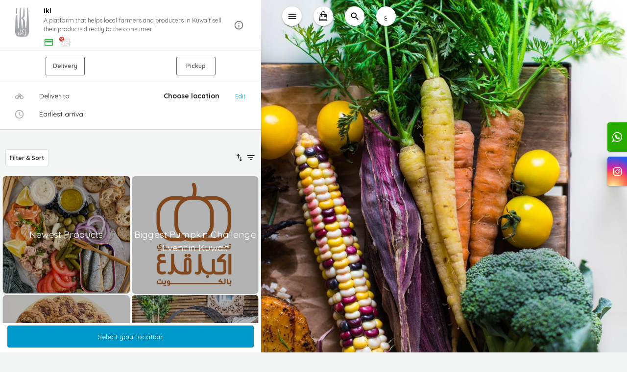

--- FILE ---
content_type: text/html; charset=utf-8
request_url: https://www.iklikl.com/product/vegetables-and-fruits/veravain-tea-small/
body_size: 2535
content:
<!doctype html><html lang="en"><head><meta charset="utf-8"/><link rel="icon" href="https://tapcom-live.ams3.cdn.digitaloceanspaces.com/media/cache/e1/74/e17499eb3f316efc7c130536abd986ce.jpg"/><meta name="viewport" content="width=device-width,viewport-fit=cover,height=device-height,initial-scale=1,maximum-scale=1,user-scalable=no"/> <meta http-equiv="X-UA-Compatible" content="IE=edge"/><meta property="name" content="Ikl"/><meta name="theme-color" content="#0099cc"/><meta name="apple-mobile-web-app-capable" content="yes"/><meta name="mobile-web-app-capable" content="yes"/><meta name="og:title" content="Veravain Tea-small"/><meta name="og:description" content=""/><meta name="twitter:title" content="Veravain Tea-small"/><meta name="twitter:description" content=""/><meta name="og:image" content="https://tapcom-live.ams3.cdn.digitaloceanspaces.com/media/cache/ec/df/ecdf613ed6ad3f7c1b38e0b232aa8330.jpg"/><meta name="twitter:image" content="https://tapcom-live.ams3.cdn.digitaloceanspaces.com/media/cache/ec/df/ecdf613ed6ad3f7c1b38e0b232aa8330.jpg"/> <meta name="twitter:image:alt" content="Ikl - A platform that helps local farmers and producers in Kuwait sell their products directly to the consumer."/><link rel="apple-touch-icon" href="https://tapcom-live.ams3.cdn.digitaloceanspaces.com/media/cache/e1/74/e17499eb3f316efc7c130536abd986ce.jpg"/><meta name="og:url" content='https://www.iklikl.com/product/vegetables-and-fruits/veravain-tea-small'/><meta name="og:site_name" content="Ikl"/><link rel="manifest" href="/manifest.json"/><link rel="stylesheet" href="https://fonts.googleapis.com/icon?family=Material+Icons"/><link href="https://fonts.googleapis.com/css?family=Cairo&display=swap" rel="stylesheet"/><link rel="stylesheet" href="https://cdnjs.cloudflare.com/ajax/libs/animate.css/3.5.2/animate.min.css"/><link href="https://fonts.googleapis.com/css?family=Quicksand&display=swap" rel="stylesheet"/><script src="https://cdnjs.cloudflare.com/ajax/libs/bluebird/3.3.4/bluebird.min.js"></script><script src="https://secure.gosell.io/js/sdk/tap.min.js"></script><title>Ikl</title><link href="/static/css/2.155adc75.chunk.css" rel="stylesheet"><link href="/static/css/main.8da8c253.chunk.css" rel="stylesheet"></head><body><noscript>You need to enable JavaScript to run this app.</noscript><div id="root"></div><script async src="https://www.googletagmanager.com/gtag/js?id=G-QBB582P5CW"></script><script>function gtag(){dataLayer.push(arguments)}window.dataLayer=window.dataLayer||[],gtag("js",new Date),gtag("config","G-QBB582P5CW")</script><script>"serviceWorker"in navigator?window.addEventListener("load",(function(){navigator.serviceWorker.register("/sw").then((function(o){console.log("Worker registration successful",o.scope)}),(function(o){console.log("Worker registration failed",o)})).catch((function(o){console.log(o)}))})):console.log("Service Worker is not supported by browser.")</script><script type="application/ld+json">{"@context": "https://schema.org", "@type": "Product", "name": "Veravain Tea-small", "description": "", "sku": "", "brand": {"@type": "Brand", "name": "Ikl"}, "offers": {"@type": "Offer", "price": 1.0, "priceCurrency": "KWD", "availability": "http://schema.org/InStock", "seller": {"@type": "Organization", "name": "Ikl"}}, "image": "https://tapcom-live.ams3.cdn.digitaloceanspaces.com/media/ikl/products/652471-small_tea1305.jpg"}</script> <script>!function(e){function t(t){for(var n,i,a=t[0],c=t[1],l=t[2],s=0,p=[];s<a.length;s++)i=a[s],Object.prototype.hasOwnProperty.call(o,i)&&o[i]&&p.push(o[i][0]),o[i]=0;for(n in c)Object.prototype.hasOwnProperty.call(c,n)&&(e[n]=c[n]);for(f&&f(t);p.length;)p.shift()();return u.push.apply(u,l||[]),r()}function r(){for(var e,t=0;t<u.length;t++){for(var r=u[t],n=!0,a=1;a<r.length;a++){var c=r[a];0!==o[c]&&(n=!1)}n&&(u.splice(t--,1),e=i(i.s=r[0]))}return e}var n={},o={1:0},u=[];function i(t){if(n[t])return n[t].exports;var r=n[t]={i:t,l:!1,exports:{}};return e[t].call(r.exports,r,r.exports,i),r.l=!0,r.exports}i.e=function(e){var t=[],r=o[e];if(0!==r)if(r)t.push(r[2]);else{var n=new Promise((function(t,n){r=o[e]=[t,n]}));t.push(r[2]=n);var u,a=document.createElement("script");a.charset="utf-8",a.timeout=120,i.nc&&a.setAttribute("nonce",i.nc),a.src=function(e){return i.p+"static/js/"+({}[e]||e)+"."+{3:"edbd0c0f"}[e]+".chunk.js"}(e);var c=new Error;u=function(t){a.onerror=a.onload=null,clearTimeout(l);var r=o[e];if(0!==r){if(r){var n=t&&("load"===t.type?"missing":t.type),u=t&&t.target&&t.target.src;c.message="Loading chunk "+e+" failed.\n("+n+": "+u+")",c.name="ChunkLoadError",c.type=n,c.request=u,r[1](c)}o[e]=void 0}};var l=setTimeout((function(){u({type:"timeout",target:a})}),12e4);a.onerror=a.onload=u,document.head.appendChild(a)}return Promise.all(t)},i.m=e,i.c=n,i.d=function(e,t,r){i.o(e,t)||Object.defineProperty(e,t,{enumerable:!0,get:r})},i.r=function(e){"undefined"!=typeof Symbol&&Symbol.toStringTag&&Object.defineProperty(e,Symbol.toStringTag,{value:"Module"}),Object.defineProperty(e,"__esModule",{value:!0})},i.t=function(e,t){if(1&t&&(e=i(e)),8&t)return e;if(4&t&&"object"==typeof e&&e&&e.__esModule)return e;var r=Object.create(null);if(i.r(r),Object.defineProperty(r,"default",{enumerable:!0,value:e}),2&t&&"string"!=typeof e)for(var n in e)i.d(r,n,function(t){return e[t]}.bind(null,n));return r},i.n=function(e){var t=e&&e.__esModule?function(){return e.default}:function(){return e};return i.d(t,"a",t),t},i.o=function(e,t){return Object.prototype.hasOwnProperty.call(e,t)},i.p="/",i.oe=function(e){throw console.error(e),e};var a=this.webpackJsonptest=this.webpackJsonptest||[],c=a.push.bind(a);a.push=t,a=a.slice();for(var l=0;l<a.length;l++)t(a[l]);var f=c;r()}([])</script><script src="/static/js/2.0213c0b4.chunk.js"></script><script src="/static/js/main.f9007b65.chunk.js"></script><script defer src="https://static.cloudflareinsights.com/beacon.min.js/vcd15cbe7772f49c399c6a5babf22c1241717689176015" integrity="sha512-ZpsOmlRQV6y907TI0dKBHq9Md29nnaEIPlkf84rnaERnq6zvWvPUqr2ft8M1aS28oN72PdrCzSjY4U6VaAw1EQ==" data-cf-beacon='{"version":"2024.11.0","token":"c6f15d051ee04972a6f452c24bf6390c","r":1,"server_timing":{"name":{"cfCacheStatus":true,"cfEdge":true,"cfExtPri":true,"cfL4":true,"cfOrigin":true,"cfSpeedBrain":true},"location_startswith":null}}' crossorigin="anonymous"></script>
</body></html>